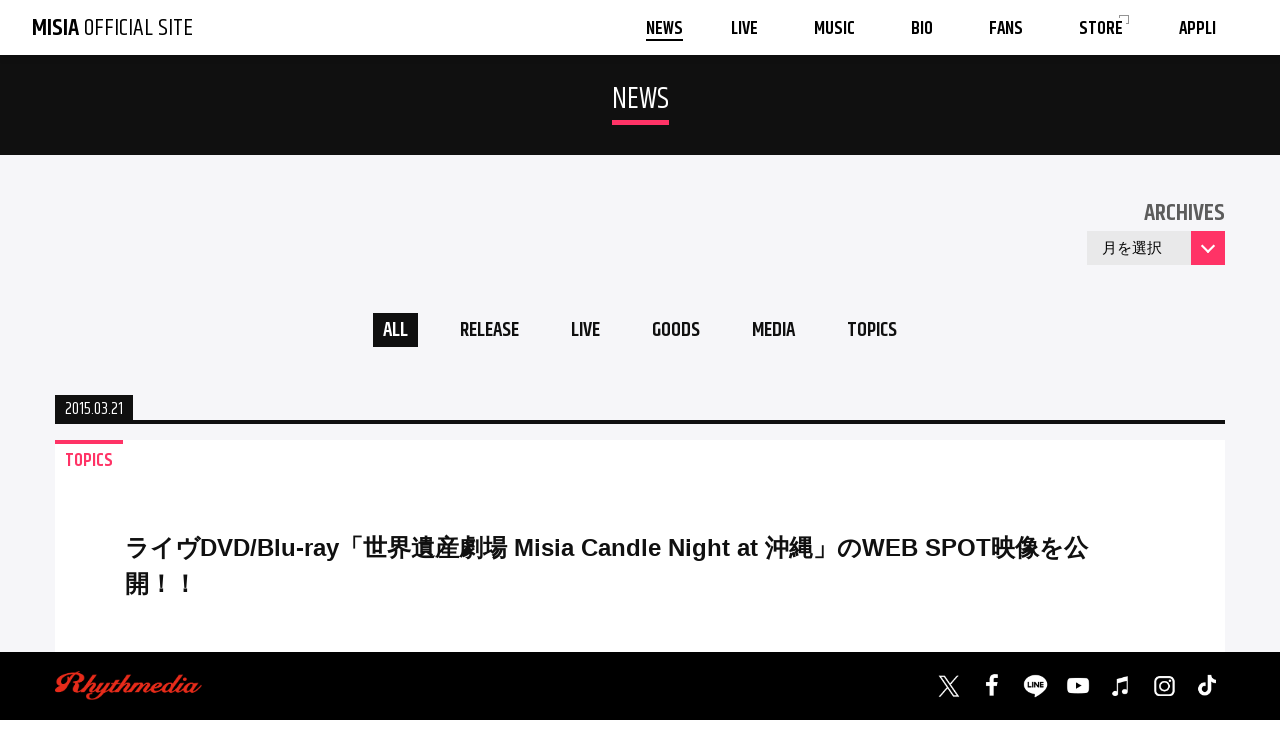

--- FILE ---
content_type: text/html; charset=UTF-8
request_url: https://www.misia.jp/news/1747
body_size: 11228
content:
<!DOCTYPE HTML PUBLIC "-//W3C//DTD HTML 4.01 Transitional//EN" "http://www.w3.org/TR/html4/loose.dtd">
<html>
	<head>
		<meta http-equiv="Content-Type" content="text/html; charset=utf-8">
		<meta name="viewport" content="width=device-width, viewport-fit=cover">
		<meta name="format-detection" content="telephone=no">

				<title>ライヴDVD/Blu-ray「世界遺産劇場 Misia Candle Night at 沖縄」のWEB SPOT映像を公開！！ | NEWS | 【公式】MISIA | MISIA OFFICIAL SITE</title>
		<meta name="description" content="MISIA OFFICIAL WEBSITE">
		<meta name="keywords" content="MISIA,OFFICIAL,公式">

		<meta property="og:title" content="ライヴDVD/Blu-ray「世界遺産劇場 Misia Candle Night at 沖縄」のWEB SPOT映像を公開！！ | NEWS | 【公式】MISIA | MISIA OFFICIAL SITE">
		<meta property="og:type" content="website">
		<meta property="og:url" content="https://www.misia.jp/news/1747">
		<meta property="og:image" content="https://www.misia.jp/assets/images/ogp_251120.jpg">
		<meta property="og:site_name" content="MISIA">
		<meta property="og:description" content="MISIA OFFICIAL WEBSITE">
		<meta name="twitter:card" content="summary_large_image">
		<meta name="twitter:site" content="@MISIA">

<meta name='robots' content='max-image-preview:large' />
<link rel='dns-prefetch' href='//www.googletagmanager.com' />
<link rel="alternate" type="application/rss+xml" title="MISIA Official Site &raquo; ライヴDVD/Blu-ray「世界遺産劇場 Misia Candle Night at 沖縄」のWEB SPOT映像を公開！！ のコメントのフィード" href="https://www.misia.jp/news/1747/feed" />
<link rel="alternate" title="oEmbed (JSON)" type="application/json+oembed" href="https://www.misia.jp/wp-json/oembed/1.0/embed?url=https%3A%2F%2Fwww.misia.jp%2Fnews%2F1747" />
<link rel="alternate" title="oEmbed (XML)" type="text/xml+oembed" href="https://www.misia.jp/wp-json/oembed/1.0/embed?url=https%3A%2F%2Fwww.misia.jp%2Fnews%2F1747&#038;format=xml" />
<style id='wp-img-auto-sizes-contain-inline-css' type='text/css'>
img:is([sizes=auto i],[sizes^="auto," i]){contain-intrinsic-size:3000px 1500px}
/*# sourceURL=wp-img-auto-sizes-contain-inline-css */
</style>
<style id='wp-emoji-styles-inline-css' type='text/css'>

	img.wp-smiley, img.emoji {
		display: inline !important;
		border: none !important;
		box-shadow: none !important;
		height: 1em !important;
		width: 1em !important;
		margin: 0 0.07em !important;
		vertical-align: -0.1em !important;
		background: none !important;
		padding: 0 !important;
	}
/*# sourceURL=wp-emoji-styles-inline-css */
</style>
<style id='wp-block-library-inline-css' type='text/css'>
:root{--wp-block-synced-color:#7a00df;--wp-block-synced-color--rgb:122,0,223;--wp-bound-block-color:var(--wp-block-synced-color);--wp-editor-canvas-background:#ddd;--wp-admin-theme-color:#007cba;--wp-admin-theme-color--rgb:0,124,186;--wp-admin-theme-color-darker-10:#006ba1;--wp-admin-theme-color-darker-10--rgb:0,107,160.5;--wp-admin-theme-color-darker-20:#005a87;--wp-admin-theme-color-darker-20--rgb:0,90,135;--wp-admin-border-width-focus:2px}@media (min-resolution:192dpi){:root{--wp-admin-border-width-focus:1.5px}}.wp-element-button{cursor:pointer}:root .has-very-light-gray-background-color{background-color:#eee}:root .has-very-dark-gray-background-color{background-color:#313131}:root .has-very-light-gray-color{color:#eee}:root .has-very-dark-gray-color{color:#313131}:root .has-vivid-green-cyan-to-vivid-cyan-blue-gradient-background{background:linear-gradient(135deg,#00d084,#0693e3)}:root .has-purple-crush-gradient-background{background:linear-gradient(135deg,#34e2e4,#4721fb 50%,#ab1dfe)}:root .has-hazy-dawn-gradient-background{background:linear-gradient(135deg,#faaca8,#dad0ec)}:root .has-subdued-olive-gradient-background{background:linear-gradient(135deg,#fafae1,#67a671)}:root .has-atomic-cream-gradient-background{background:linear-gradient(135deg,#fdd79a,#004a59)}:root .has-nightshade-gradient-background{background:linear-gradient(135deg,#330968,#31cdcf)}:root .has-midnight-gradient-background{background:linear-gradient(135deg,#020381,#2874fc)}:root{--wp--preset--font-size--normal:16px;--wp--preset--font-size--huge:42px}.has-regular-font-size{font-size:1em}.has-larger-font-size{font-size:2.625em}.has-normal-font-size{font-size:var(--wp--preset--font-size--normal)}.has-huge-font-size{font-size:var(--wp--preset--font-size--huge)}.has-text-align-center{text-align:center}.has-text-align-left{text-align:left}.has-text-align-right{text-align:right}.has-fit-text{white-space:nowrap!important}#end-resizable-editor-section{display:none}.aligncenter{clear:both}.items-justified-left{justify-content:flex-start}.items-justified-center{justify-content:center}.items-justified-right{justify-content:flex-end}.items-justified-space-between{justify-content:space-between}.screen-reader-text{border:0;clip-path:inset(50%);height:1px;margin:-1px;overflow:hidden;padding:0;position:absolute;width:1px;word-wrap:normal!important}.screen-reader-text:focus{background-color:#ddd;clip-path:none;color:#444;display:block;font-size:1em;height:auto;left:5px;line-height:normal;padding:15px 23px 14px;text-decoration:none;top:5px;width:auto;z-index:100000}html :where(.has-border-color){border-style:solid}html :where([style*=border-top-color]){border-top-style:solid}html :where([style*=border-right-color]){border-right-style:solid}html :where([style*=border-bottom-color]){border-bottom-style:solid}html :where([style*=border-left-color]){border-left-style:solid}html :where([style*=border-width]){border-style:solid}html :where([style*=border-top-width]){border-top-style:solid}html :where([style*=border-right-width]){border-right-style:solid}html :where([style*=border-bottom-width]){border-bottom-style:solid}html :where([style*=border-left-width]){border-left-style:solid}html :where(img[class*=wp-image-]){height:auto;max-width:100%}:where(figure){margin:0 0 1em}html :where(.is-position-sticky){--wp-admin--admin-bar--position-offset:var(--wp-admin--admin-bar--height,0px)}@media screen and (max-width:600px){html :where(.is-position-sticky){--wp-admin--admin-bar--position-offset:0px}}

/*# sourceURL=wp-block-library-inline-css */
</style><style id='global-styles-inline-css' type='text/css'>
:root{--wp--preset--aspect-ratio--square: 1;--wp--preset--aspect-ratio--4-3: 4/3;--wp--preset--aspect-ratio--3-4: 3/4;--wp--preset--aspect-ratio--3-2: 3/2;--wp--preset--aspect-ratio--2-3: 2/3;--wp--preset--aspect-ratio--16-9: 16/9;--wp--preset--aspect-ratio--9-16: 9/16;--wp--preset--color--black: #000000;--wp--preset--color--cyan-bluish-gray: #abb8c3;--wp--preset--color--white: #ffffff;--wp--preset--color--pale-pink: #f78da7;--wp--preset--color--vivid-red: #cf2e2e;--wp--preset--color--luminous-vivid-orange: #ff6900;--wp--preset--color--luminous-vivid-amber: #fcb900;--wp--preset--color--light-green-cyan: #7bdcb5;--wp--preset--color--vivid-green-cyan: #00d084;--wp--preset--color--pale-cyan-blue: #8ed1fc;--wp--preset--color--vivid-cyan-blue: #0693e3;--wp--preset--color--vivid-purple: #9b51e0;--wp--preset--gradient--vivid-cyan-blue-to-vivid-purple: linear-gradient(135deg,rgb(6,147,227) 0%,rgb(155,81,224) 100%);--wp--preset--gradient--light-green-cyan-to-vivid-green-cyan: linear-gradient(135deg,rgb(122,220,180) 0%,rgb(0,208,130) 100%);--wp--preset--gradient--luminous-vivid-amber-to-luminous-vivid-orange: linear-gradient(135deg,rgb(252,185,0) 0%,rgb(255,105,0) 100%);--wp--preset--gradient--luminous-vivid-orange-to-vivid-red: linear-gradient(135deg,rgb(255,105,0) 0%,rgb(207,46,46) 100%);--wp--preset--gradient--very-light-gray-to-cyan-bluish-gray: linear-gradient(135deg,rgb(238,238,238) 0%,rgb(169,184,195) 100%);--wp--preset--gradient--cool-to-warm-spectrum: linear-gradient(135deg,rgb(74,234,220) 0%,rgb(151,120,209) 20%,rgb(207,42,186) 40%,rgb(238,44,130) 60%,rgb(251,105,98) 80%,rgb(254,248,76) 100%);--wp--preset--gradient--blush-light-purple: linear-gradient(135deg,rgb(255,206,236) 0%,rgb(152,150,240) 100%);--wp--preset--gradient--blush-bordeaux: linear-gradient(135deg,rgb(254,205,165) 0%,rgb(254,45,45) 50%,rgb(107,0,62) 100%);--wp--preset--gradient--luminous-dusk: linear-gradient(135deg,rgb(255,203,112) 0%,rgb(199,81,192) 50%,rgb(65,88,208) 100%);--wp--preset--gradient--pale-ocean: linear-gradient(135deg,rgb(255,245,203) 0%,rgb(182,227,212) 50%,rgb(51,167,181) 100%);--wp--preset--gradient--electric-grass: linear-gradient(135deg,rgb(202,248,128) 0%,rgb(113,206,126) 100%);--wp--preset--gradient--midnight: linear-gradient(135deg,rgb(2,3,129) 0%,rgb(40,116,252) 100%);--wp--preset--font-size--small: 13px;--wp--preset--font-size--medium: 20px;--wp--preset--font-size--large: 36px;--wp--preset--font-size--x-large: 42px;--wp--preset--spacing--20: 0.44rem;--wp--preset--spacing--30: 0.67rem;--wp--preset--spacing--40: 1rem;--wp--preset--spacing--50: 1.5rem;--wp--preset--spacing--60: 2.25rem;--wp--preset--spacing--70: 3.38rem;--wp--preset--spacing--80: 5.06rem;--wp--preset--shadow--natural: 6px 6px 9px rgba(0, 0, 0, 0.2);--wp--preset--shadow--deep: 12px 12px 50px rgba(0, 0, 0, 0.4);--wp--preset--shadow--sharp: 6px 6px 0px rgba(0, 0, 0, 0.2);--wp--preset--shadow--outlined: 6px 6px 0px -3px rgb(255, 255, 255), 6px 6px rgb(0, 0, 0);--wp--preset--shadow--crisp: 6px 6px 0px rgb(0, 0, 0);}:where(.is-layout-flex){gap: 0.5em;}:where(.is-layout-grid){gap: 0.5em;}body .is-layout-flex{display: flex;}.is-layout-flex{flex-wrap: wrap;align-items: center;}.is-layout-flex > :is(*, div){margin: 0;}body .is-layout-grid{display: grid;}.is-layout-grid > :is(*, div){margin: 0;}:where(.wp-block-columns.is-layout-flex){gap: 2em;}:where(.wp-block-columns.is-layout-grid){gap: 2em;}:where(.wp-block-post-template.is-layout-flex){gap: 1.25em;}:where(.wp-block-post-template.is-layout-grid){gap: 1.25em;}.has-black-color{color: var(--wp--preset--color--black) !important;}.has-cyan-bluish-gray-color{color: var(--wp--preset--color--cyan-bluish-gray) !important;}.has-white-color{color: var(--wp--preset--color--white) !important;}.has-pale-pink-color{color: var(--wp--preset--color--pale-pink) !important;}.has-vivid-red-color{color: var(--wp--preset--color--vivid-red) !important;}.has-luminous-vivid-orange-color{color: var(--wp--preset--color--luminous-vivid-orange) !important;}.has-luminous-vivid-amber-color{color: var(--wp--preset--color--luminous-vivid-amber) !important;}.has-light-green-cyan-color{color: var(--wp--preset--color--light-green-cyan) !important;}.has-vivid-green-cyan-color{color: var(--wp--preset--color--vivid-green-cyan) !important;}.has-pale-cyan-blue-color{color: var(--wp--preset--color--pale-cyan-blue) !important;}.has-vivid-cyan-blue-color{color: var(--wp--preset--color--vivid-cyan-blue) !important;}.has-vivid-purple-color{color: var(--wp--preset--color--vivid-purple) !important;}.has-black-background-color{background-color: var(--wp--preset--color--black) !important;}.has-cyan-bluish-gray-background-color{background-color: var(--wp--preset--color--cyan-bluish-gray) !important;}.has-white-background-color{background-color: var(--wp--preset--color--white) !important;}.has-pale-pink-background-color{background-color: var(--wp--preset--color--pale-pink) !important;}.has-vivid-red-background-color{background-color: var(--wp--preset--color--vivid-red) !important;}.has-luminous-vivid-orange-background-color{background-color: var(--wp--preset--color--luminous-vivid-orange) !important;}.has-luminous-vivid-amber-background-color{background-color: var(--wp--preset--color--luminous-vivid-amber) !important;}.has-light-green-cyan-background-color{background-color: var(--wp--preset--color--light-green-cyan) !important;}.has-vivid-green-cyan-background-color{background-color: var(--wp--preset--color--vivid-green-cyan) !important;}.has-pale-cyan-blue-background-color{background-color: var(--wp--preset--color--pale-cyan-blue) !important;}.has-vivid-cyan-blue-background-color{background-color: var(--wp--preset--color--vivid-cyan-blue) !important;}.has-vivid-purple-background-color{background-color: var(--wp--preset--color--vivid-purple) !important;}.has-black-border-color{border-color: var(--wp--preset--color--black) !important;}.has-cyan-bluish-gray-border-color{border-color: var(--wp--preset--color--cyan-bluish-gray) !important;}.has-white-border-color{border-color: var(--wp--preset--color--white) !important;}.has-pale-pink-border-color{border-color: var(--wp--preset--color--pale-pink) !important;}.has-vivid-red-border-color{border-color: var(--wp--preset--color--vivid-red) !important;}.has-luminous-vivid-orange-border-color{border-color: var(--wp--preset--color--luminous-vivid-orange) !important;}.has-luminous-vivid-amber-border-color{border-color: var(--wp--preset--color--luminous-vivid-amber) !important;}.has-light-green-cyan-border-color{border-color: var(--wp--preset--color--light-green-cyan) !important;}.has-vivid-green-cyan-border-color{border-color: var(--wp--preset--color--vivid-green-cyan) !important;}.has-pale-cyan-blue-border-color{border-color: var(--wp--preset--color--pale-cyan-blue) !important;}.has-vivid-cyan-blue-border-color{border-color: var(--wp--preset--color--vivid-cyan-blue) !important;}.has-vivid-purple-border-color{border-color: var(--wp--preset--color--vivid-purple) !important;}.has-vivid-cyan-blue-to-vivid-purple-gradient-background{background: var(--wp--preset--gradient--vivid-cyan-blue-to-vivid-purple) !important;}.has-light-green-cyan-to-vivid-green-cyan-gradient-background{background: var(--wp--preset--gradient--light-green-cyan-to-vivid-green-cyan) !important;}.has-luminous-vivid-amber-to-luminous-vivid-orange-gradient-background{background: var(--wp--preset--gradient--luminous-vivid-amber-to-luminous-vivid-orange) !important;}.has-luminous-vivid-orange-to-vivid-red-gradient-background{background: var(--wp--preset--gradient--luminous-vivid-orange-to-vivid-red) !important;}.has-very-light-gray-to-cyan-bluish-gray-gradient-background{background: var(--wp--preset--gradient--very-light-gray-to-cyan-bluish-gray) !important;}.has-cool-to-warm-spectrum-gradient-background{background: var(--wp--preset--gradient--cool-to-warm-spectrum) !important;}.has-blush-light-purple-gradient-background{background: var(--wp--preset--gradient--blush-light-purple) !important;}.has-blush-bordeaux-gradient-background{background: var(--wp--preset--gradient--blush-bordeaux) !important;}.has-luminous-dusk-gradient-background{background: var(--wp--preset--gradient--luminous-dusk) !important;}.has-pale-ocean-gradient-background{background: var(--wp--preset--gradient--pale-ocean) !important;}.has-electric-grass-gradient-background{background: var(--wp--preset--gradient--electric-grass) !important;}.has-midnight-gradient-background{background: var(--wp--preset--gradient--midnight) !important;}.has-small-font-size{font-size: var(--wp--preset--font-size--small) !important;}.has-medium-font-size{font-size: var(--wp--preset--font-size--medium) !important;}.has-large-font-size{font-size: var(--wp--preset--font-size--large) !important;}.has-x-large-font-size{font-size: var(--wp--preset--font-size--x-large) !important;}
/*# sourceURL=global-styles-inline-css */
</style>

<style id='classic-theme-styles-inline-css' type='text/css'>
/*! This file is auto-generated */
.wp-block-button__link{color:#fff;background-color:#32373c;border-radius:9999px;box-shadow:none;text-decoration:none;padding:calc(.667em + 2px) calc(1.333em + 2px);font-size:1.125em}.wp-block-file__button{background:#32373c;color:#fff;text-decoration:none}
/*# sourceURL=/wp-includes/css/classic-themes.min.css */
</style>

<!-- Site Kit によって追加された Google タグ（gtag.js）スニペット -->
<!-- Google アナリティクス スニペット (Site Kit が追加) -->
<script type="text/javascript" src="https://www.googletagmanager.com/gtag/js?id=GT-55B3N8H" id="google_gtagjs-js" async></script>
<script type="text/javascript" id="google_gtagjs-js-after">
/* <![CDATA[ */
window.dataLayer = window.dataLayer || [];function gtag(){dataLayer.push(arguments);}
gtag("set","linker",{"domains":["www.misia.jp"]});
gtag("js", new Date());
gtag("set", "developer_id.dZTNiMT", true);
gtag("config", "GT-55B3N8H");
 window._googlesitekit = window._googlesitekit || {}; window._googlesitekit.throttledEvents = []; window._googlesitekit.gtagEvent = (name, data) => { var key = JSON.stringify( { name, data } ); if ( !! window._googlesitekit.throttledEvents[ key ] ) { return; } window._googlesitekit.throttledEvents[ key ] = true; setTimeout( () => { delete window._googlesitekit.throttledEvents[ key ]; }, 5 ); gtag( "event", name, { ...data, event_source: "site-kit" } ); }; 
//# sourceURL=google_gtagjs-js-after
/* ]]> */
</script>
<link rel="https://api.w.org/" href="https://www.misia.jp/wp-json/" /><link rel="alternate" title="JSON" type="application/json" href="https://www.misia.jp/wp-json/wp/v2/news/1747" /><link rel="EditURI" type="application/rsd+xml" title="RSD" href="https://www.misia.jp/wpset/xmlrpc.php?rsd" />
<meta name="generator" content="WordPress 6.9" />
<link rel="canonical" href="https://www.misia.jp/news/1747" />
<link rel='shortlink' href='https://www.misia.jp/?p=1747' />
<meta name="generator" content="Site Kit by Google 1.162.1" />		<style type="text/css" id="wp-custom-css">
			.aligncenter {
 	text-align: center;
}

	.tour_list {
		padding: 10px;
		border-bottom: 1px solid #eee;
		clear: both;
		display: flex;
		justify-content: center;
		align-items: center;
		width: 100%;
		margin-bottom: 10px;
	}
	.tour_date {
		width: 20%;
		min-height: 40px;
		font-size: 18px;
		float: left;
		display: flex;
		justify-content: center;
		align-items: center;
		text-align: center;
		padding: 10px;
	}
	.tour_date .day {
		font-size: 12px;
		margin: 5px;
	}
	.tour_time {
		width: 20%;
		float: left;
		min-height: 40px;
		/*display: flex;*/
		justify-content: center;
		align-items: center;
		line-height: 1em;
		font-size: 12px;
		padding: 10px;
	}
	.tour_time p {
		margin: 0;
		display: block;
		width: 100%;
	}
	.venue {
		width: 50%;
		min-height: 40px;
		float: left;
		display: flex;
		/*justify-content: center;*/
		/*align-items: center;*/
		font-size: 18px;
		padding: 10px;
	}
	.tour_new {
		display: inline-block;
		padding: 3px 5px;
		border-radius: 3px;
		background: #f4a034;
		color: #000;
		margin: 0 5px 5px 0;
		line-height: 1.5em;
		font-size: 0.8em;
	}
.tour_delay {
		display: inline-block;
		padding: 3px 5px;
		border-radius: 3px;
		background: red;
		color: #fff;
		margin: 0 5px 5px 0;
		line-height: 1.5em;
		font-size: 0.8em;
	}
	.tour_re {
		display: inline-block;
		padding: 3px 5px;
		border-radius: 3px;
		background: #69797c;
		color: #fff;
		margin: 0 5px 5px 0;
		line-height: 1.5em;
		font-size: 0.8em;
	}
	.tour_add_tag {
		display: block;
		padding: 3px 5px;
		border-radius: 3px;
		background: #d25f15;
		color: #fff;
		margin: 7px 5px 5px 0;
		line-height: 1.5em;
		font-size: 10px;
		text-align: center;
	}
.music_area .ez-row-m strong {
	font-size: 130%;
	background: none !important;
}		</style>
		
		<link href="/assets/css/remodal.css" rel="stylesheet" type="text/css">
		<link href="/assets/css/swiper.min.css" rel="stylesheet" type="text/css">
		<link href="/assets/css/pc.css?251009" rel="stylesheet" type="text/css">
		<link href="/assets/css/sp.css?251009" rel="stylesheet" type="text/css">
        <link href="/assets/css/pc_customize.css?251009" rel="stylesheet" type="text/css">
        <link href="/assets/css/sp_customize.css?251009" rel="stylesheet" type="text/css">

		<script type="text/javascript" src="https://www.youtube.com/iframe_api" defer></script>

		<!-- Global site tag (gtag.js) - Google Analytics -->
		<script async src="https://www.googletagmanager.com/gtag/js?id=UA-35990100-1"></script>
		<script>
		window.dataLayer = window.dataLayer || [];
		function gtag(){dataLayer.push(arguments);}
		gtag('js', new Date());

		gtag('config', 'UA-35990100-1');
		gtag('config', 'AW-825646876');
		</script>

		<script async src="https://s.yimg.jp/images/listing/tool/cv/ytag.js"></script>
		<script>
		window.yjDataLayer = window.yjDataLayer || [];
		function ytag() { yjDataLayer.push(arguments); }
		ytag({
		"type":"yjad_retargeting",
		"config":{
			"yahoo_retargeting_id": "BSMPX6XZ4K",
			"yahoo_retargeting_label": "",
			"yahoo_retargeting_page_type": "",
			"yahoo_retargeting_items":[
			{item_id: '', category_id: '', price: '', quantity: ''}
			]
		}
		});
		</script>

	</head>
	<body>
		<div id="myc" class="standby">

			<div id="myc-is-pc" class="pc-only"></div>



			<div id="myc-loaded">


				<div id="myc-spmenu" class="sp-only">
					<div class="list en bold ez-center ez-large-2">
						<div class="item">
							<a href="/">
								TOP
							</a>
						</div>
						<div class="item">
							<a href="/news/">
								NEWS
							</a>
						</div>
						<div class="item">
							<a href="/tour/">
								LIVE
							</a>
						</div>
						<div class="item">
							<a href="/music/">
								MUSIC
							</a>
						</div>
						<div class="item">
							<a href="/bio/">
								BIO
							</a>
						</div>
						<div class="item">
							<a href="/fans/">
								FANS
							</a>
						</div>
						<div class="item">
							<a href="https://www.mychoice-mylife.com/" target="_blank">
								<span class="blank">
									STORE
								</span>
							</a>
						</div>
						<div class="item">
							<a href="https://www.misia.jp/news/14587">
								APPLI
							</a>
						</div>
					</div>

					<div class="menu-close">
						<a href="#">
							<img src="/assets/images/sp/spmenu_close.png" alt="">
						</a>
					</div>
				</div>



				<div id="myc-navi">
					<div class="logo en">
						<a href="/">
							<span class="bold">MISIA</span> OFFICIAL SITE
						</a>
					</div>

					<div class="list en bold">
						<div class="item">
							<a href="/news/" class="active">
								<span class="text">
									NEWS
								</span>
							</a>
						</div>
						<div class="item">
							<a href="/tour/" class="">
								<span class="text">
									LIVE
								</span>
							</a>
						</div>
						<div class="item">
							<a href="/music/" class="">
								<span class="text">
									MUSIC
								</span>
							</a>
						</div>
						<div class="item">
							<a href="/bio/" class="">
								<span class="text">
									BIO
								</span>
							</a>
						</div>
						<div class="item">
							<a href="/fans/" class="">
								<span class="text">
									FANS
								</span>
							</a>
						</div>
						<div class="item">
							<a href="https://www.mychoice-mylife.com/" target="_blank">
								<span class="blank">
									<span class="text">
										STORE
									</span>
								</span>
							</a>
						</div>
						<div class="item">
							<a href="https://www.misia.jp/news/14587">
								<span class="text">
									APPLI
								</span>
							</a>
						</div>
					</div>

					<div class="menu-open sp-only">
						<a href="#">
							<img src="/assets/images/sp/navi_menu.svg" alt="">
						</a>
					</div>
				</div>





<article class="contents-area">
	<div class="page-header">
		<h2><span class="en">NEWS</span></h2>
	</div>
	<div class="articles">
		<div class="centerview">
			<nav>
				<div class="archives_wrap">
					<h3 class="en bold">ARCHIVES</h3>
					<div class="select-box">
<select name="archiveList" id="archiveList" class="archive_list" onchange="document.location.href=this.options[this.selectedIndex].value;"><option value="https://www.misia.jp/news">月を選択</option>	<option value='https://www.misia.jp/news/date/2026/01'> 2026年1月 </option>
	<option value='https://www.misia.jp/news/date/2025/12'> 2025年12月 </option>
	<option value='https://www.misia.jp/news/date/2025/11'> 2025年11月 </option>
	<option value='https://www.misia.jp/news/date/2025/10'> 2025年10月 </option>
	<option value='https://www.misia.jp/news/date/2025/09'> 2025年9月 </option>
	<option value='https://www.misia.jp/news/date/2025/08'> 2025年8月 </option>
	<option value='https://www.misia.jp/news/date/2025/07'> 2025年7月 </option>
	<option value='https://www.misia.jp/news/date/2025/06'> 2025年6月 </option>
	<option value='https://www.misia.jp/news/date/2025/05'> 2025年5月 </option>
	<option value='https://www.misia.jp/news/date/2025/04'> 2025年4月 </option>
	<option value='https://www.misia.jp/news/date/2025/03'> 2025年3月 </option>
	<option value='https://www.misia.jp/news/date/2025/02'> 2025年2月 </option>
	<option value='https://www.misia.jp/news/date/2025/01'> 2025年1月 </option>
	<option value='https://www.misia.jp/news/date/2024/12'> 2024年12月 </option>
	<option value='https://www.misia.jp/news/date/2024/11'> 2024年11月 </option>
	<option value='https://www.misia.jp/news/date/2024/10'> 2024年10月 </option>
	<option value='https://www.misia.jp/news/date/2024/09'> 2024年9月 </option>
	<option value='https://www.misia.jp/news/date/2024/08'> 2024年8月 </option>
	<option value='https://www.misia.jp/news/date/2024/07'> 2024年7月 </option>
	<option value='https://www.misia.jp/news/date/2024/06'> 2024年6月 </option>
	<option value='https://www.misia.jp/news/date/2024/05'> 2024年5月 </option>
	<option value='https://www.misia.jp/news/date/2024/04'> 2024年4月 </option>
	<option value='https://www.misia.jp/news/date/2024/03'> 2024年3月 </option>
	<option value='https://www.misia.jp/news/date/2024/02'> 2024年2月 </option>
	<option value='https://www.misia.jp/news/date/2024/01'> 2024年1月 </option>
	<option value='https://www.misia.jp/news/date/2023/12'> 2023年12月 </option>
	<option value='https://www.misia.jp/news/date/2023/11'> 2023年11月 </option>
	<option value='https://www.misia.jp/news/date/2023/10'> 2023年10月 </option>
	<option value='https://www.misia.jp/news/date/2023/09'> 2023年9月 </option>
	<option value='https://www.misia.jp/news/date/2023/08'> 2023年8月 </option>
	<option value='https://www.misia.jp/news/date/2023/07'> 2023年7月 </option>
	<option value='https://www.misia.jp/news/date/2023/06'> 2023年6月 </option>
	<option value='https://www.misia.jp/news/date/2023/05'> 2023年5月 </option>
	<option value='https://www.misia.jp/news/date/2023/04'> 2023年4月 </option>
	<option value='https://www.misia.jp/news/date/2023/03'> 2023年3月 </option>
	<option value='https://www.misia.jp/news/date/2023/02'> 2023年2月 </option>
	<option value='https://www.misia.jp/news/date/2023/01'> 2023年1月 </option>
	<option value='https://www.misia.jp/news/date/2022/12'> 2022年12月 </option>
	<option value='https://www.misia.jp/news/date/2022/11'> 2022年11月 </option>
	<option value='https://www.misia.jp/news/date/2022/10'> 2022年10月 </option>
	<option value='https://www.misia.jp/news/date/2022/09'> 2022年9月 </option>
	<option value='https://www.misia.jp/news/date/2022/08'> 2022年8月 </option>
	<option value='https://www.misia.jp/news/date/2022/07'> 2022年7月 </option>
	<option value='https://www.misia.jp/news/date/2022/06'> 2022年6月 </option>
	<option value='https://www.misia.jp/news/date/2022/05'> 2022年5月 </option>
	<option value='https://www.misia.jp/news/date/2022/04'> 2022年4月 </option>
	<option value='https://www.misia.jp/news/date/2022/03'> 2022年3月 </option>
	<option value='https://www.misia.jp/news/date/2022/02'> 2022年2月 </option>
	<option value='https://www.misia.jp/news/date/2022/01'> 2022年1月 </option>
	<option value='https://www.misia.jp/news/date/2021/12'> 2021年12月 </option>
	<option value='https://www.misia.jp/news/date/2021/11'> 2021年11月 </option>
	<option value='https://www.misia.jp/news/date/2021/10'> 2021年10月 </option>
	<option value='https://www.misia.jp/news/date/2021/09'> 2021年9月 </option>
	<option value='https://www.misia.jp/news/date/2021/08'> 2021年8月 </option>
	<option value='https://www.misia.jp/news/date/2021/07'> 2021年7月 </option>
	<option value='https://www.misia.jp/news/date/2021/06'> 2021年6月 </option>
	<option value='https://www.misia.jp/news/date/2021/05'> 2021年5月 </option>
	<option value='https://www.misia.jp/news/date/2021/04'> 2021年4月 </option>
	<option value='https://www.misia.jp/news/date/2021/03'> 2021年3月 </option>
	<option value='https://www.misia.jp/news/date/2021/02'> 2021年2月 </option>
	<option value='https://www.misia.jp/news/date/2021/01'> 2021年1月 </option>
	<option value='https://www.misia.jp/news/date/2020/12'> 2020年12月 </option>
	<option value='https://www.misia.jp/news/date/2020/11'> 2020年11月 </option>
	<option value='https://www.misia.jp/news/date/2020/10'> 2020年10月 </option>
	<option value='https://www.misia.jp/news/date/2020/09'> 2020年9月 </option>
	<option value='https://www.misia.jp/news/date/2020/08'> 2020年8月 </option>
	<option value='https://www.misia.jp/news/date/2020/07'> 2020年7月 </option>
	<option value='https://www.misia.jp/news/date/2020/06'> 2020年6月 </option>
	<option value='https://www.misia.jp/news/date/2020/05'> 2020年5月 </option>
	<option value='https://www.misia.jp/news/date/2020/04'> 2020年4月 </option>
	<option value='https://www.misia.jp/news/date/2020/03'> 2020年3月 </option>
	<option value='https://www.misia.jp/news/date/2020/02'> 2020年2月 </option>
	<option value='https://www.misia.jp/news/date/2020/01'> 2020年1月 </option>
	<option value='https://www.misia.jp/news/date/2019/12'> 2019年12月 </option>
	<option value='https://www.misia.jp/news/date/2019/11'> 2019年11月 </option>
	<option value='https://www.misia.jp/news/date/2019/10'> 2019年10月 </option>
	<option value='https://www.misia.jp/news/date/2019/09'> 2019年9月 </option>
	<option value='https://www.misia.jp/news/date/2019/08'> 2019年8月 </option>
	<option value='https://www.misia.jp/news/date/2019/07'> 2019年7月 </option>
	<option value='https://www.misia.jp/news/date/2019/06'> 2019年6月 </option>
	<option value='https://www.misia.jp/news/date/2019/05'> 2019年5月 </option>
	<option value='https://www.misia.jp/news/date/2019/04'> 2019年4月 </option>
	<option value='https://www.misia.jp/news/date/2019/03'> 2019年3月 </option>
	<option value='https://www.misia.jp/news/date/2019/02'> 2019年2月 </option>
	<option value='https://www.misia.jp/news/date/2019/01'> 2019年1月 </option>
	<option value='https://www.misia.jp/news/date/2018/12'> 2018年12月 </option>
	<option value='https://www.misia.jp/news/date/2018/11'> 2018年11月 </option>
	<option value='https://www.misia.jp/news/date/2018/10'> 2018年10月 </option>
	<option value='https://www.misia.jp/news/date/2018/09'> 2018年9月 </option>
	<option value='https://www.misia.jp/news/date/2018/08'> 2018年8月 </option>
	<option value='https://www.misia.jp/news/date/2018/07'> 2018年7月 </option>
	<option value='https://www.misia.jp/news/date/2018/06'> 2018年6月 </option>
	<option value='https://www.misia.jp/news/date/2018/05'> 2018年5月 </option>
	<option value='https://www.misia.jp/news/date/2018/04'> 2018年4月 </option>
	<option value='https://www.misia.jp/news/date/2018/03'> 2018年3月 </option>
	<option value='https://www.misia.jp/news/date/2018/02'> 2018年2月 </option>
	<option value='https://www.misia.jp/news/date/2018/01'> 2018年1月 </option>
	<option value='https://www.misia.jp/news/date/2017/12'> 2017年12月 </option>
	<option value='https://www.misia.jp/news/date/2017/11'> 2017年11月 </option>
	<option value='https://www.misia.jp/news/date/2017/10'> 2017年10月 </option>
	<option value='https://www.misia.jp/news/date/2017/09'> 2017年9月 </option>
	<option value='https://www.misia.jp/news/date/2017/08'> 2017年8月 </option>
	<option value='https://www.misia.jp/news/date/2017/07'> 2017年7月 </option>
	<option value='https://www.misia.jp/news/date/2017/06'> 2017年6月 </option>
	<option value='https://www.misia.jp/news/date/2017/05'> 2017年5月 </option>
	<option value='https://www.misia.jp/news/date/2017/04'> 2017年4月 </option>
	<option value='https://www.misia.jp/news/date/2017/03'> 2017年3月 </option>
	<option value='https://www.misia.jp/news/date/2017/02'> 2017年2月 </option>
	<option value='https://www.misia.jp/news/date/2017/01'> 2017年1月 </option>
	<option value='https://www.misia.jp/news/date/2016/12'> 2016年12月 </option>
	<option value='https://www.misia.jp/news/date/2016/11'> 2016年11月 </option>
	<option value='https://www.misia.jp/news/date/2016/10'> 2016年10月 </option>
	<option value='https://www.misia.jp/news/date/2016/09'> 2016年9月 </option>
	<option value='https://www.misia.jp/news/date/2016/08'> 2016年8月 </option>
	<option value='https://www.misia.jp/news/date/2016/07'> 2016年7月 </option>
	<option value='https://www.misia.jp/news/date/2016/06'> 2016年6月 </option>
	<option value='https://www.misia.jp/news/date/2016/05'> 2016年5月 </option>
	<option value='https://www.misia.jp/news/date/2016/04'> 2016年4月 </option>
	<option value='https://www.misia.jp/news/date/2016/03'> 2016年3月 </option>
	<option value='https://www.misia.jp/news/date/2016/02'> 2016年2月 </option>
	<option value='https://www.misia.jp/news/date/2016/01'> 2016年1月 </option>
	<option value='https://www.misia.jp/news/date/2015/12'> 2015年12月 </option>
	<option value='https://www.misia.jp/news/date/2015/11'> 2015年11月 </option>
	<option value='https://www.misia.jp/news/date/2015/10'> 2015年10月 </option>
	<option value='https://www.misia.jp/news/date/2015/09'> 2015年9月 </option>
	<option value='https://www.misia.jp/news/date/2015/08'> 2015年8月 </option>
	<option value='https://www.misia.jp/news/date/2015/07'> 2015年7月 </option>
	<option value='https://www.misia.jp/news/date/2015/06'> 2015年6月 </option>
	<option value='https://www.misia.jp/news/date/2015/05'> 2015年5月 </option>
	<option value='https://www.misia.jp/news/date/2015/04'> 2015年4月 </option>
	<option value='https://www.misia.jp/news/date/2015/03'> 2015年3月 </option>
	<option value='https://www.misia.jp/news/date/2015/02'> 2015年2月 </option>
	<option value='https://www.misia.jp/news/date/2015/01'> 2015年1月 </option>
	<option value='https://www.misia.jp/news/date/2014/12'> 2014年12月 </option>
	<option value='https://www.misia.jp/news/date/2014/11'> 2014年11月 </option>
	<option value='https://www.misia.jp/news/date/2014/10'> 2014年10月 </option>
	<option value='https://www.misia.jp/news/date/2014/09'> 2014年9月 </option>
	<option value='https://www.misia.jp/news/date/2014/08'> 2014年8月 </option>
	<option value='https://www.misia.jp/news/date/2014/07'> 2014年7月 </option>
	<option value='https://www.misia.jp/news/date/2014/06'> 2014年6月 </option>
	<option value='https://www.misia.jp/news/date/2014/05'> 2014年5月 </option>
	<option value='https://www.misia.jp/news/date/2014/04'> 2014年4月 </option>
	<option value='https://www.misia.jp/news/date/2014/03'> 2014年3月 </option>
	<option value='https://www.misia.jp/news/date/2014/02'> 2014年2月 </option>
	<option value='https://www.misia.jp/news/date/2014/01'> 2014年1月 </option>
	<option value='https://www.misia.jp/news/date/2013/12'> 2013年12月 </option>
	<option value='https://www.misia.jp/news/date/2013/11'> 2013年11月 </option>
	<option value='https://www.misia.jp/news/date/2013/10'> 2013年10月 </option>
	<option value='https://www.misia.jp/news/date/2013/09'> 2013年9月 </option>
	<option value='https://www.misia.jp/news/date/2013/08'> 2013年8月 </option>
	<option value='https://www.misia.jp/news/date/2013/07'> 2013年7月 </option>
	<option value='https://www.misia.jp/news/date/2013/06'> 2013年6月 </option>
	<option value='https://www.misia.jp/news/date/2013/05'> 2013年5月 </option>
	<option value='https://www.misia.jp/news/date/2013/04'> 2013年4月 </option>
	<option value='https://www.misia.jp/news/date/2013/03'> 2013年3月 </option>
	<option value='https://www.misia.jp/news/date/2013/02'> 2013年2月 </option>
	<option value='https://www.misia.jp/news/date/2013/01'> 2013年1月 </option>
	<option value='https://www.misia.jp/news/date/2012/12'> 2012年12月 </option>
	<option value='https://www.misia.jp/news/date/2012/11'> 2012年11月 </option>
	<option value='https://www.misia.jp/news/date/2012/10'> 2012年10月 </option>
	<option value='https://www.misia.jp/news/date/2012/09'> 2012年9月 </option>
</select>					</div>
				</div>

				<ul class="local_nav">
					<li class="select"><a href="/news/">ALL</a></li>
					<li class=""><a href="/news/newstax/release">RELEASE</a></li>
					<li class=""><a href="/news/newstax/live">LIVE</a></li>
					<li class=""><a href="/news/newstax/goods">GOODS</a></li>
					<li class=""><a href="/news/newstax/media">MEDIA</a></li>
					<li class=""><a href="/news/newstax/topics">TOPICS</a></li>

				</ul>

			</nav>





			<div class="article_wrap">
				<article>
					<div class="date">
						<span class="en">
							2015.03.21						</span>
					</div>
					<div class="article_body">
						<div class="genre">
							<p class="genre-item en bold">TOPICS</p>						</div>
						<h3 class="article_ttl">
							<a href="https://www.misia.jp/news/1747">
								ライヴDVD/Blu-ray「世界遺産劇場 Misia Candle Night at 沖縄」のWEB SPOT映像を公開！！							</a>
						</h3>
						<div class="inner_content">
							<div style="margin-top:2em;">
								<p><iframe width="350" height="197" src="//www.youtube.com/embed/sNTgwpQPJqQ" frameborder="0"></iframe></p>
<p style="margin-top: 2em;">
4月1日（水）に発売されるライヴDVD/Blu-ray「世界遺産劇場 Misia Candle Night at 沖縄」<br />
の30秒WEB SPOT映像が公開されました！！</p>
<p style="margin-top: 2em;">
<a href="https://youtu.be/sNTgwpQPJqQ" target="blank">https://youtu.be/sNTgwpQPJqQ</a></p>
<p style="margin-top: 2em;">
世界遺産とMISIA、そして、会場を埋め尽くしたお客さんがかかげるキャンドルの灯り・・・<br />
言葉にできない感動を、映像で是非ご覧下さい。</p>
<p style="margin-top: 2em;">
☆商品予約はコチラから☆<br />
<a href="http://www.amazon.co.jp/Misia-Candle-Night-OKINAWA-DVD/dp/B00TQ1VX32" target="blank">http://www.amazon.co.jp/Misia-Candle-Night-OKINAWA-DVD/dp/B00TQ1VX32</a></p>
<p style="margin-top: 2em;">
<p style="margin-top: 2em;">
なお、最新シングルCD「白い季節/桜ひとひら」とのダブル購入者特典概要も<br />
お忘れなく♪</p>
<p style="margin-top: 2em;">
A賞：「MISIA 星空のライヴⅧ」バックステージにペアでご招待！！<br />
B賞：世界遺産「中城城跡」に行く沖縄の旅にペアでご招待！！<br />
C賞：MISIAオリジナルキャンドルプレゼント！！<br />
※日程/当選組数などの詳細は4/1（水）にMISIAオフィシャルHPにて発表予定</p>
<p style="margin-top: 2em;">
<p style="margin-top: 2em;">
★「世界遺産劇場 Misia Candle Night at 沖縄」特設サイト★<br />
<a href="http://misiasp.com/2015dvd01/" target="blank">http://misiasp.com/2015dvd01/</a></p>
							</div>
						</div>
					</div>
				</article>
			</div>







		</div>
	</div>
</article>














				<div id="myc-footer-parent">
					<div id="myc-footer">
						<div class="centerview">

							<div class="inner">
								<div class="list">
									<div class="item">
										<a href="https://twitter.com/MISIA" target="_blank">
											<img src="/assets/images/footer_sns_01.png?240222" width="36" alt="X">
										</a>
									</div>
									<div class="item">
										<a href="https://www.facebook.com/MISIAofficial/" target="_blank">
											<img src="/assets/images/footer_sns_02.png" width="36" alt="facebook">
										</a>
									</div>
									<div class="item">
										<a href="https://lin.ee/bW4wlPc/dtzb/0112" target="_blank">
											<img src="/assets/images/footer_sns_03.png" width="36" alt="LINE">
										</a>
									</div>
									<div class="item">
										<a href="https://www.youtube.com/user/RhythmediaChannel" target="_blank">
											<img src="/assets/images/footer_sns_04.png" width="36" alt="YouTube">
										</a>
									</div>
									<div class="item">
										<a href="https://itunes.apple.com/jp/artist/misia/id164283721" target="_blank">
											<img src="/assets/images/footer_sns_05.png" width="36" alt="Apple Music">
										</a>
									</div>
									<div class="item">
										<a href="https://www.instagram.com/misia.singer/" target="_blank">
											<img src="/assets/images/footer_sns_06.png" width="36" alt="Instagram">
										</a>
									</div>
                                    <div class="item">
										<a href="https://www.tiktok.com/@misiaofficial_" target="_blank">
                                            <img src="/assets/images/footer_sns_07.png" width="36" alt="TikTok">
                                        </a>
                                    </div>
								</div>

								<div class="logo ez-center">
									<a href="https://www.rhythmedia.co.jp/" target="_blank">
										<img src="/assets/images/footer_rythmedia.png" width="147" height="35" alt="Rhythmedia">
									</a>
								</div>
							</div>

						</div>
					</div>
				</div>





				<div class="modal remodal type-movie" data-remodal-id="myc-modal-movie">
					<div class="firstview">
						<a href="#" data-remodal-action="close" class="close-button">
							<img src="/assets/images/modal_close.png" width="100%" alt="閉じる">
						</a>
						
						<div class="video">
							<div class="video-thumb">
								<div id="youtube-player">
									
								</div>
							</div>
						</div>
					</div>
				</div>



			</div>
		</div>
		
	</body>

	<script type="text/javascript" src="/assets/js/jquery.js"></script>
	<script type="text/javascript" src="/assets/js/ytmovie.js?230618"></script>
	<script type="text/javascript" src="/assets/js/swiper.min.js"></script>
	<script type="text/javascript">
		window.REMODAL_GLOBALS =
		{
			DEFAULTS:
			{
				appendTo: $('#myc')
			}
		};
	</script>
	<script type="text/javascript" src="/assets/js/remodal.min.js"></script>
	<script type="text/javascript" src="/assets/js/common.js?231207"></script>

	<script type="speculationrules">
{"prefetch":[{"source":"document","where":{"and":[{"href_matches":"/*"},{"not":{"href_matches":["/wpset/wp-*.php","/wpset/wp-admin/*","/wpset/wp-content/uploads/*","/wpset/wp-content/*","/wpset/wp-content/plugins/*","/wpset/wp-content/themes/myc/*","/*\\?(.+)"]}},{"not":{"selector_matches":"a[rel~=\"nofollow\"]"}},{"not":{"selector_matches":".no-prefetch, .no-prefetch a"}}]},"eagerness":"conservative"}]}
</script>
<script id="wp-emoji-settings" type="application/json">
{"baseUrl":"https://s.w.org/images/core/emoji/17.0.2/72x72/","ext":".png","svgUrl":"https://s.w.org/images/core/emoji/17.0.2/svg/","svgExt":".svg","source":{"concatemoji":"https://www.misia.jp/wpset/wp-includes/js/wp-emoji-release.min.js?ver=6.9"}}
</script>
<script type="module">
/* <![CDATA[ */
/*! This file is auto-generated */
const a=JSON.parse(document.getElementById("wp-emoji-settings").textContent),o=(window._wpemojiSettings=a,"wpEmojiSettingsSupports"),s=["flag","emoji"];function i(e){try{var t={supportTests:e,timestamp:(new Date).valueOf()};sessionStorage.setItem(o,JSON.stringify(t))}catch(e){}}function c(e,t,n){e.clearRect(0,0,e.canvas.width,e.canvas.height),e.fillText(t,0,0);t=new Uint32Array(e.getImageData(0,0,e.canvas.width,e.canvas.height).data);e.clearRect(0,0,e.canvas.width,e.canvas.height),e.fillText(n,0,0);const a=new Uint32Array(e.getImageData(0,0,e.canvas.width,e.canvas.height).data);return t.every((e,t)=>e===a[t])}function p(e,t){e.clearRect(0,0,e.canvas.width,e.canvas.height),e.fillText(t,0,0);var n=e.getImageData(16,16,1,1);for(let e=0;e<n.data.length;e++)if(0!==n.data[e])return!1;return!0}function u(e,t,n,a){switch(t){case"flag":return n(e,"\ud83c\udff3\ufe0f\u200d\u26a7\ufe0f","\ud83c\udff3\ufe0f\u200b\u26a7\ufe0f")?!1:!n(e,"\ud83c\udde8\ud83c\uddf6","\ud83c\udde8\u200b\ud83c\uddf6")&&!n(e,"\ud83c\udff4\udb40\udc67\udb40\udc62\udb40\udc65\udb40\udc6e\udb40\udc67\udb40\udc7f","\ud83c\udff4\u200b\udb40\udc67\u200b\udb40\udc62\u200b\udb40\udc65\u200b\udb40\udc6e\u200b\udb40\udc67\u200b\udb40\udc7f");case"emoji":return!a(e,"\ud83e\u1fac8")}return!1}function f(e,t,n,a){let r;const o=(r="undefined"!=typeof WorkerGlobalScope&&self instanceof WorkerGlobalScope?new OffscreenCanvas(300,150):document.createElement("canvas")).getContext("2d",{willReadFrequently:!0}),s=(o.textBaseline="top",o.font="600 32px Arial",{});return e.forEach(e=>{s[e]=t(o,e,n,a)}),s}function r(e){var t=document.createElement("script");t.src=e,t.defer=!0,document.head.appendChild(t)}a.supports={everything:!0,everythingExceptFlag:!0},new Promise(t=>{let n=function(){try{var e=JSON.parse(sessionStorage.getItem(o));if("object"==typeof e&&"number"==typeof e.timestamp&&(new Date).valueOf()<e.timestamp+604800&&"object"==typeof e.supportTests)return e.supportTests}catch(e){}return null}();if(!n){if("undefined"!=typeof Worker&&"undefined"!=typeof OffscreenCanvas&&"undefined"!=typeof URL&&URL.createObjectURL&&"undefined"!=typeof Blob)try{var e="postMessage("+f.toString()+"("+[JSON.stringify(s),u.toString(),c.toString(),p.toString()].join(",")+"));",a=new Blob([e],{type:"text/javascript"});const r=new Worker(URL.createObjectURL(a),{name:"wpTestEmojiSupports"});return void(r.onmessage=e=>{i(n=e.data),r.terminate(),t(n)})}catch(e){}i(n=f(s,u,c,p))}t(n)}).then(e=>{for(const n in e)a.supports[n]=e[n],a.supports.everything=a.supports.everything&&a.supports[n],"flag"!==n&&(a.supports.everythingExceptFlag=a.supports.everythingExceptFlag&&a.supports[n]);var t;a.supports.everythingExceptFlag=a.supports.everythingExceptFlag&&!a.supports.flag,a.supports.everything||((t=a.source||{}).concatemoji?r(t.concatemoji):t.wpemoji&&t.twemoji&&(r(t.twemoji),r(t.wpemoji)))});
//# sourceURL=https://www.misia.jp/wpset/wp-includes/js/wp-emoji-loader.min.js
/* ]]> */
</script>

</html>


--- FILE ---
content_type: text/css
request_url: https://www.misia.jp/assets/css/pc.css?251009
body_size: 8001
content:
@charset "utf-8";
@import url('https://fonts.googleapis.com/css2?family=Khand:wght@400;600&display=swap');
@import url('https://fonts.googleapis.com/css2?family=Noto+Sans+JP&display=swap');


body
{
	box-sizing: border-box;
	margin: 0;
	padding: 0;
	
	min-width: 1280px;
	
	color: #000000;
	background-color: #ffffff;
	
	-webkit-text-size-adjust: 100%;
}



#myc
{
	margin-top: 55px;
	text-align: left;
	color: #000;
	font-family: 'Noto Sans JP', sans-serif;
	font-size: 16px;
	word-break: break-word;
}
#myc .en
{
	font-family: 'Khand', sans-serif;
	font-weight: 400;
}
#myc .en.bold,
#myc .en .bold
{
	font-weight: 600;
}




.contents-area
{
    min-height: 100vh;
}

#myc.footer-fixed #myc-footer
{
    position: sticky;
    bottom: 0;
}



#myc .cf:after
{
	content: "";
	display: block;
	clear: both;
}


#myc h1,
#myc h2,
#myc h3,
#myc h4,
#myc h5,
#myc h6,
#myc p
{
	margin: 0;
	padding: 0;
	font-weight: normal;
	font-size: inherit;
}


#myc table,
#myc tr,
#myc th,
#myc td,
#myc form
{
	margin: 0;
	padding: 0;

	border-collapse: collapse;
}

#myc input[type=submit],
#myc input[type=button]
{
	-webkit-appearance: none;
	border-radius: 0;
}

#myc th,
#myc td
{
	vertical-align: top;
}

#myc ol,
#myc ul
{
	padding: 0;
	list-style-position: inside;
}

#myc img
{
	border: 0;

	vertical-align: top;
}

#myc .sp-only
{
	display: none;
}

#myc .centerview
{
	position: relative;
	margin: 0 auto;

	width: 1170px;

	/*background-color: rgba(255,128,0,0.1);*/
}

#myc a img
{
	transition-duration: 0.1s;
}
#myc a:hover img
{
	opacity: 0.85;
}

#myc .partition:after
{
	content: "";
	display: block;
	clear: both;
}
#myc .partition .left
{
	float: left;
	width: 50%;
}
#myc .partition .right
{
	float: right;
	width: 50%;
}

#myc .text+.text
{
	margin-top: 1em;
}

#myc .text-line
{
	display: inline-block;
}

#myc .top-ss
{
	margin-top: 12px;
}

#myc .top-s
{
	margin-top: 16px;
}

#myc .top-m
{
	margin-top: 24px;
}

#myc .top-l
{
	margin-top: 32px;
}

#myc .top-ll
{
	margin-top: 40px;
}

#myc .center
{
	text-align: center;
}



#myc .pagetop-show-position
{
	position: relative;
}

#myc .pagetop-parents
{
	position: relative;
}

#myc #myc-pagetop
{
	position: absolute;
	right: 0;
	bottom: 0;
	
	width: 1px;
	height: 1px;
	
	z-index: 1;
}

html.remodal-is-locked #myc #myc-pagetop .pagetop
{
	display: none !important;
}
#myc.standby #myc-pagetop .pagetop
{
	opacity: 0;
	pointer-events: none;
	
	transition-duration: 0.4s;
	transition-timing-function: ease-in-out;
}
#myc #myc-pagetop .pagetop.show
{
	opacity: 1;
	pointer-events: inherit;
}

#myc #myc-pagetop .fix-area
{
	position: fixed;
	right: 0;
	bottom: 0;
	
	padding: 16px;
}
#myc #myc-pagetop.no-fix .fix-area
{
	position: inherit;
}

#myc .video .video-thumb
{
	width: 100%;
	padding-bottom: 56.25%;
	height: 0px;
	position: relative;
}

#myc .video .video-thumb iframe
{
	position: absolute;
	top: 0;
	left: 0;
	width: 100%;
	height: 100%;
}

#myc .gyao-player
{
	margin: 0 auto;
	width: 640px;
	height: 380px;
}



#myc #myc-loading
{
	display: none;
	
	font-size: 13px;
	color: #ccc;
}
#myc.loading #myc-loading
{
	display: inherit;
}
#myc.loading.loaded #myc-loading
{
	display: none;
}

#myc #myc-loading .inner
{
	display: table;
	width: 100%;
	height: 100vh;
}
#myc #myc-loading .inner .inner-sub
{
	display: table-cell;
	vertical-align: middle;
	text-align: center;
}



#myc.loading #myc-loaded
{
	display: none;
}
#myc.loading.loaded #myc-loaded
{
	display: inherit;
}

#myc .common-shadow
{
	box-shadow: 0px 3px 10px 0px rgba(0,0,0,0.2);
}



#myc.standby .accordion .accordion-open .is-open
{
	display: none;
}
#myc.standby .accordion.show .accordion-open .is-open
{
	display: inherit;
}
#myc.standby .accordion.show .accordion-open .is-close
{
	display: none;
}

#myc.standby .accordion .accordion-main
{
	display: none;
}



#myc .section
{
	padding: 128px 0;
}

#myc .section-title
{
	text-align: center;
}

#myc .section-inner
{
	margin-top: 28px;
}



#myc .ez-row-ll
{
	margin-top: 48px;
}
#myc .ez-row-l
{
	margin-top: 32px;
}
#myc .ez-row-m
{
	margin-top: 16px;
}
#myc .ez-row-s
{
	margin-top: 8px;
}

#myc .ez-pad-l
{
	padding: 32px;
}
#myc .ez-pad-m
{
	padding: 16px;
}
#myc .ez-pad-s
{
	padding: 8px;
}

#myc .ez-inline
{
	display: inline-block;
}

#myc .ez-zerolist
{
	font-size: 0;
}

#myc .ez-left
{
	text-align: left;
}

#myc .ez-right
{
	text-align: right;
}

#myc .ez-center
{
	text-align: center;
}

#myc .ez-table
{
	display: table;
	
	width: 100%;
}

#myc .ez-tr
{
	display: table-row;
}

#myc .ez-th
{
	display: table-cell;
}

#myc .ez-td
{
	display: table-cell;
}

#myc .ez-wide
{
	width: 100%;
}

#myc .ez-half
{
	width: 50%;
}

#myc .ez-third
{
	width: 33.33%;
}

#myc .ez-flex
{
	display: flex;
}

#myc .ez-vmiddle
{
	vertical-align: middle;
}
#myc .ez-vtop
{
	vertical-align: top;
}

#myc .ez-small
{
	font-size: 85%;
}

#myc .ez-large
{
	font-size: 120%;
}
#myc .ez-large-2
{
	font-size: 140%;
}
#myc .ez-large-3
{
	font-size: 180%;
}
#myc .ez-large-4
{
	font-size: 220%;
}

#myc .ez-bold
{
	font-weight: bold;
}

#myc .ez-nowrap
{
	white-space: nowrap;
}

#myc .ez-relative
{
	position: relative;
}

#myc .ez-red
{
	color: #ff0000;
}

#myc .ez-white
{
	color: #fff;
}

#myc .ez-bg-white
{
	background-color: #ffffff;
}

#myc .ez-subsection
{
	padding: 32px 0;
}
#myc .ez-subsection:first-child
{
	padding-top: 0;
}
#myc .ez-subsection:last-child
{
	padding-bottom: 0;
}

#myc .ez-subsection-inner
{
	margin-top: 48px;
}

#myc .ez-mark
{
	position: relative;
	padding-left: 1em;
}
#myc .ez-mark:before
{
	position: absolute;
	left: 0;
	top: 0;
	
	content: '※';
}
#myc .ez-mark.type-aster:before
{
	position: absolute;
	left: 0;
	top: 0;
	
	content: '*';
}

#myc .ez-pcwidebox
{
	display: flex;
	justify-content: space-between;
}

#myc .ez-pcwidebox .item
{
	width: 100%;
}
#myc .ez-pcwidebox .item+.item
{
	margin-left: 24px;
}










#myc .border-label
{
	border-bottom: 4px solid #000;
}

#myc .text-border
{
	padding: 0 16px;

	font-size: 32px;
	color: #fff;
	text-decoration: none;

	background-color: #000;
}
#myc .text-border.type-white
{
	color: #000;
	background-color: #fff;
}
#myc .text-border.type-pink
{
	background-color: #ff3366;
}
#myc .border-label .text-border
{
	padding: 4px 12px 0;
	
	font-size: inherit;
}

#myc .link-area
{
	display: block;

	box-sizing: border-box;
	height: 100%;

	color: #fff;
	text-decoration: none;
}

#myc .black-cover
{
	height: 100%;

	background-color: rgba(0,0,0,0.7);

	transition-duration: 0.1s;
}
#myc .black-cover:hover
{
	background-color: rgba(0,0,0,0.5);
}

#myc .black-cover.type-light
{
	background-color: rgba(0,0,0,0.5);
}
#myc .black-cover.type-light:hover
{
	background-color: rgba(0,0,0,0.3);
}

#myc .gray-border
{
	box-sizing: border-box;
	border: 1px solid #cecece;
}

#myc .slider
{
	position: relative;

	margin: 0 -12px;
}

#myc .slider .swiper-slide .slider-item
{
	margin: 0 auto;
	width: 373px;
	height: 197px;
}

#myc .slider.type-flash .swiper-slide .cover
{
	display: inline-block;
	position: relative;
}
#myc .slider.type-flash .swiper-slide-active .cover:after
{
	content: '';

	position: absolute;
	left: 0;
	top: 0;
	right: 0;
	bottom: 0;
	
	background-color: rgba(255,255,255,0.64);
}

#myc .slider .swiper-button-prev
{
	left: -37px;

	width: 50px;
	height: 50px;

	background-image: inherit;
}
#myc .slider .swiper-button-next
{
	right: -38px;

	width: 50px;
	height: 50px;

	background-image: inherit;
}
#myc .slider .swiper-button-prev:after,
#myc .slider .swiper-button-next:after
{
	content: inherit;
}

#myc .blank
{
	position: relative;
	display: block;
}
#myc .blank:after
{
	content: '';

	position: absolute;
	right: -6px;
	top: -5px;

	width: 10px;
	height: 9px;

	background-image: url(../images/navi_link_blank.png);
	background-repeat: no-repeat;
}

#myc .wide
{
	width: 100%;
	height: auto;
}





#myc #myc-navi
{
	position: fixed;
	left: 0;
	right: 0;
	top: 0;
	box-sizing: border-box;
	padding: 12px 32px;
	min-width: 1280px;
	height: 55px;
	background-color: #fff;
	z-index: 100;

	box-shadow: 0px 0px 8px 0px rgba(0,0,0,0.3);
}

#myc #myc-navi .logo
{
	position: absolute;
	left: 32px;
	top: 10px;
	font-size: 24px;
}

#myc #myc-navi .logo a
{
	color: #000;
	text-decoration: none;
}

#myc #myc-navi .list
{
	position: absolute;
	right: 32px;
	top: 0;
	display: flex;
	font-size: 18px;
}

#myc #myc-navi .list .item
{
    line-height: 1;
}
#myc #myc-navi .list .item+.item
{
	margin-right: 8px;
}
#myc #myc-navi .list .item:first-child
{
	margin-right: inherit;
}

#myc #myc-navi .list .item a
{
	display: block;
	padding: 20px 24px 13px;

	color: #000;
	text-decoration: none;
}
#myc #myc-navi .list .item a:hover .text,
#myc #myc-navi .list .item a.active .text
{
	display: inline-block;
	padding-bottom: 1px;
    border-bottom: 2px solid #000;
}





#myc #myc-top-mainvisual
{
	background-color: #000;
}

#myc #myc-top-mainvisual .swiper-container
{
	width: 1169px;
}

#myc #myc-top-mainvisual img
{
	width: 100%;
	height: auto;
}
#myc #myc-top-mainvisual a:hover img
{
	opacity: inherit;
}





#myc #myc-top-mainvisual-slider
{
	padding: 64px 0;

	background-color: #1d1d1d;
}

#myc #myc-top-mainvisual-slider img
{
	width: 100%;
	height: auto;
}





#myc #myc-top-news .list
{
	display: flex;
	flex-wrap: wrap;
}

#myc #myc-top-news .list .item
{
	position: relative;

	margin-left: 25px;
	width: 373px;
	height: 373px;

	background-size: cover;
	background-position: center;
}
#myc #myc-top-news .list .item:nth-child(3n-2)
{
	margin-left: inherit;
}
#myc #myc-top-news .list .item:nth-child(n+4)
{
	margin-top: 28px;
}

#myc #myc-top-news .list .item .link-area.type-more
{
	display: flex;
	justify-content: center;
	align-items: center;
}

#myc #myc-top-news .list .item .genre
{
	position: absolute;
	left: 0;
	top: 0;

	display: flex;

	color: #ff3366;
}

#myc #myc-top-news .list .item .genre .genre-item
{
	padding: 5px 10px;
	border-top: 4px solid #ff3366;
}
#myc #myc-top-news .list .item .genre .genre-item+.genre-item
{
	margin-left: 4px;
}

#myc #myc-top-news .list .item .info
{
	padding: 100px 44px 0;
}

#myc #myc-top-news .list .item .date
{
	padding-bottom: 4px;
	border-bottom: 1px solid #fff;
}





#myc #myc-top-movie
{
	background-image: url(../images/top/movie_bg.jpg);
	background-size: cover;
	background-position: center;
}

#myc #myc-top-movie .slider .swiper-slide .slider-item
{
	height: 210px;

	background-position: center;
	background-size: cover;
}

#myc #myc-top-movie .slider .swiper-slide .slider-item .border
{
	padding-bottom: 20px;
	border-bottom: 1px solid #fff;
}

#myc #myc-top-movie .slider .swiper-slide .slider-item .link-area
{
	position: relative;
	padding: 40px 44px 0;
}
#myc #myc-top-movie .slider .swiper-slide .slider-item .link-area:after
{
	content: '';

	position: absolute;
	left: 0;
	top: 0;
	right: 0;
	bottom: 0;

	background-image: url(../images/top/movie_item_play_button.png);
	background-repeat: no-repeat;
	background-position: right 12px bottom 12px;
}

#myc #myc-top-movie .channel-button
{
	display: flex;
	justify-content: center;
}





#myc #myc-top-links
{
	background-color: #f6f6f9;
}

#myc #myc-top-links .links img
{
	width: 100%;
	height: auto;
}

#myc #myc-top-links .link-item+.link-item
{
	margin-top: 30px;
}





#myc #myc-top-banner
{
	background-image: url(../images/top/banner_bg.jpg);
	background-size: cover;
	background-position: center;
}

#myc #myc-top-banner .list
{
    display: flex;
    flex-wrap: wrap;
}

#myc #myc-top-banner .list .item
{
    margin-left: 2.75%;
    
    width: 31.5%;
}
#myc #myc-top-banner .list .item:nth-child(3n-2)
{
    margin-left: 0;
}
#myc #myc-top-banner .list .item:nth-child(n+4)
{
    margin-top: 44px;
}

#myc #myc-top-banner .list .item img
{
    width: 100%;
    height: auto;
}







#myc #myc-top-language
{
    padding: 64px 0;
    
    background-color: #f6f6f9;
}

#myc #myc-top-language .list
{
    display: flex;
    justify-content: center;
}

#myc #myc-top-language .list .item
{
    margin-left: 24px;
}

#myc #myc-top-language .list .item .link
{
    display: block;
    
    box-sizing: border-box;
    width: 180px;
    padding: 8px;
    
    text-align: center;
    color: #fff;
    text-decoration: none;
    
    border-radius: 100px;
    background-color: #ff3366;
    
    transition-duration: 0.1s;
    
    cursor: pointer;
}
#myc #myc-top-language .list .item a:hover
{
    opacity: 0.85;
}





#myc #myc-footer-parent
{
    height: 68px;
    
    background-color: #000;
}
 
#myc #myc-footer
{
    position: fixed;
    left: 0;
    right: 0;
    bottom: 0;
    
	padding: 16px 0;

	background-color: #000;
    
    z-index: 10;
}

#myc #myc-footer .inner
{
	position: relative;
}

#myc #myc-footer .list
{
	display: flex;

	justify-content: flex-end;
}

#myc #myc-footer .list .item+.item
{
	margin-left: 7px;
}

#myc #myc-footer .logo
{
	position: absolute;
	left: 0;
	top: 0;
}










#myc .modal
{
	vertical-align: top;
	
	box-sizing: border-box;
	margin: 0 auto;
	padding: 72px 0;
	
	text-align: left;
	
	pointer-events: none;
}

#myc .modal .firstview
{
	position: relative;
	box-sizing: border-box;
	margin: 0 auto;
	padding: 32px;
	width: 800px;
	
	pointer-events: auto;
}
#myc .modal.type-movie .firstview
{
	padding: 0;
	width: 1000px;
}

#myc .modal .firstview .close-button
{
	position: absolute;
	right: 0;
	top: -43px;

	width: 42px;
	height: 42px;
}

#myc .remodal-overlay
{
	background-color: rgba(0,0,0,0.7);
}



/*
	remodal animation
*/
#myc .remodal-overlay.remodal-is-opening,
#myc .remodal-overlay.remodal-is-closing
{
	animation-duration: 0.3s;
	animation-fill-mode: forwards;
}
#myc .remodal-overlay.remodal-is-opening
{
	animation-name: remodal-overlay-opening-keyframes;
}
#myc .remodal-overlay.remodal-is-closing
{
	animation-name: remodal-overlay-closing-keyframes;
}
#myc .remodal.remodal-is-opening,
#myc .remodal.remodal-is-closing
{
	animation-duration: 0.4s;
	animation-fill-mode: forwards;
}
#myc .remodal.remodal-is-opening
{
	animation-name: remodal-opening-keyframes;
}
#myc .remodal.remodal-is-closing
{
	animation-name: remodal-closing-keyframes;
}
@keyframes remodal-opening-keyframes
{
	from
	{
		transform: translateY(-4px);
		opacity: 0;
	}
	to
	{
		transform: none;
		opacity: 1;
	}
}
@keyframes remodal-closing-keyframes
{
	from
	{
		transform: translateY(0px);
		opacity: 1;
	}
	to
	{
		transform: translateY(-4px);
		opacity: 0;
	}
}
@keyframes remodal-overlay-opening-keyframes
{
	from
	{
		opacity: 0;
	}
	to
	{
		opacity: 1;
	}
}
@keyframes remodal-overlay-closing-keyframes
{
	from
	{
		opacity: 1;
	}
	to
	{
		opacity: 0;
	}
}










/*
	customize上書き
*/
#myc .tour_archive .pic_wrap img
{
	width: 100%;
	height: auto;
}

#myc .works_list > .tmb_wrap img
{
	width: 100%;
	height: auto;
}

#myc .margin-hr
{
	margin: 64px 0;
	
	border-top: 1px solid #999;
	border-left: none;
	border-right: none;
	border-bottom: none;
}

#myc .fans .lounge_wrap .img_wrap
{
	border: inherit !important;
}

#myc .detail .article_body a
{
	color: #fff !important;
}

#myc .tour_content.history .button_area
{
	background: inherit !important;
}

#myc .fans .note-list > li::before
{
	white-space: nowrap;
}

#myc .music_area .cover_block img
{
	width: 100%;
	height: auto;
}

#myc .fans .login
{
	position: absolute;
	right: 0;
	top: 0;
	
	margin-top: 0;
}

#myc .fans .link
{
	color: #eb4869;
}

#myc .link-button
{
	display: inline-block;
	box-sizing: border-box;
	padding: 16px 48px;
	
	line-height: 1;
	color: #fff;
	font-weight: bold;
	text-align: center;
	
	border-radius: 100px;
	background-color: #EB4869;
	
	text-decoration: none;
	
	transition-duration: 0.2s;
}
#myc .link-button.type-disabled
{
	background-color: #DAD9D9;
}
#myc .link-button.type-orange
{
	background-color: #FC955C;
}
#myc .link-button.type-long
{
	width: 364px;
}
#myc .link-button.type-box
{
	padding: 20px 40px;
	border-radius: 10px;
}

#myc .link-button:hover
{
	transform: scale(1.05);
}
#myc .link-button.type-disabled:hover
{
	transform: inherit;
}

#myc .link-button.type-multiline
{
	line-height: 1.4;
}

#myc .fans .thin-area
{
	margin: 0 auto;
	width: 820px;
}

#myc .fans .links
{
	display: flex;
	justify-content: space-between;
}

#myc .fans .ready
{
	color: #ff813b;
}

#myc .fans.new-benefit .new-benefit-content
{
	margin: 0 auto;
	width: 920px;
}

#myc .fans.new-benefit .pink
{
	color: #eb4869;
}

#myc .fans.new-benefit .service-table
{
	table-layout: fixed;
}

#myc .fans.new-benefit .service-table,
#myc .fans.new-benefit .service-list p
{
	font-weight: bold;
}

#myc .fans.new-benefit .service-table th,
#myc .fans.new-benefit .service-table td
{
	padding: 16px 20px;
	
	border: 1px solid #E9C0C0;
}
#myc .fans.new-benefit .service-table th
{
	box-sizing: border-box;
	padding: 12px 20px;
	width: 1%;
	
	white-space: nowrap;
	color: #eb4869;
}

#myc .fans.new-benefit .service-table td
{
	width: 49.5%;
}

#myc .fans.new-benefit .service-table th.category,
#myc .fans.new-benefit .service-list .category
{
	text-align: center;
	color: #fff;
}
#myc .fans.new-benefit .service-table th.category.type-year,
#myc .fans.new-benefit .service-list.type-year .category
{
	background-color: #FE457A;
}
#myc .fans.new-benefit .service-table th.category.type-month,
#myc .fans.new-benefit .service-list.type-month .category
{
	background-color: #FC955C;
}

#myc .fans.new-benefit .service-table tr:nth-child(2n-1) td:nth-child(2),
#myc .fans.new-benefit .service-list.type-year .row:nth-child(2n-1)
{
	background-color: #FFECF1;
}
#myc .fans.new-benefit .service-table tr:nth-child(2n-1) td:nth-child(3),
#myc .fans.new-benefit .service-list.type-month .row:nth-child(2n-1)
{
	background-color: #FFF4EE;
}



#myc .fans.new-benefit .member-specials
{
	display: flex;
}

#myc .fans.new-benefit .member-specials .column
{
	flex: 1;
	
	position: relative;
	
	display: flex;
	flex-direction: column;
	justify-content: space-between;
	
	padding: 40px 24px;
	
	border: 1px solid #fe4879;
}
#myc .fans.new-benefit .member-specials .column.type-month
{
	border: 1px solid #fc955c;
}
#myc .fans.new-benefit .member-specials .column+.column
{
	margin-left: 24px;
}

#myc .fans.new-benefit .member-specials .column .type
{
	position: absolute;
	right: 18px;
	top: 18px;
	
	padding: 12px 20px;
	line-height: 1;
	color: #fff;
	
	background-color: #FE4879;
}
#myc .fans.new-benefit .member-specials .column.type-month .type
{
	background-color: #FC955C;
}

#myc .fans.new-benefit .member-specials .column .item+.item
{
	margin-top: 32px;
}
#myc .fans.new-benefit .member-specials .column .item.type-partition
{
	padding-top: 32px;
	
	border-top: 1px solid #cbcbcb;
}

#myc .fans.new-benefit .member-specials .column .item .image-row
{
	text-align: center;
}
#myc .fans.new-benefit .member-specials .column .item .image-row img
{
	width: 75%;
}

#myc .fans.new-benefit .member-specials .column .between-area+.between-area
{
	margin-top: 32px;
}

#myc .fans.new-benefit .member-specials .column .item .image-partition
{
	display: flex;
}
#myc .fans.new-benefit .member-specials .column .item .image-partition .text
{
	flex: 1;
	padding-right: 20px;
}
#myc .fans.new-benefit .member-specials .column .item .image-partition .image
{
	width: 96px;
}





/*
	wpコンテンツ内調整
*/
#myc .inner_content figure
{
	margin-block-start: 0;
    margin-block-end: 0;
    margin-inline-start: 0;
    margin-inline-end: 0;
    
    margin: 2em 0;
}
#myc .inner_content .wp-block-embed-youtube,
#myc .inner_content .wp-block-embed-wordpress
{
	margin: 0.4em 0;
}

#myc .inner_content h3
{
	font-weight: bold;
	font-size: 120%;
}

#myc .wp-embedded-content
{
	width: 100%;
	max-width: 480px;
}

#myc .article_body iframe
{
	margin-bottom: 1em;
}

#myc .wp-block-separator
{
	margin: 100px auto;
	max-width: 100px;
	height: 1;
	
	border: none;
	border-bottom: 2px solid #8f98a1;
}



/*
	music調整
*/
#myc .works_list .tmb_wrap ul
{
	margin: 8px 0 0;
}

#myc .works_list .tmb_wrap .icon-parent
{
	position: relative;
}

#myc .works_list .tmb_wrap .icon-parent .icon
{
	display: inline-block;

	position: absolute;
	right: 0;
	top: 0;

	padding: 2px 8px;

	font-size: 10px;
	color: #fff;

	background-color: #7f7f7f;
}

#myc .summary_block .label_area .label+.label
{
	margin-left: 8px;
}

#myc .summary_block .label_area.type-black .label
{
	color: #fff;
	background-color: #7f7f7f;
}





/*
	add styles
	
	・LIVE SCHEDULEの情報
	・TOUR ARCHIVE
	・MUSIC／下層
	・FANS
	.article_body

	・BIO
	.bio .text_wrap
*/
#myc .article_body,
#myc .bio .text_wrap
{
	font-family: "Hiragino Kaku Gothic ProN", "Hiragino Sans", Meiryo, sans-serif /*!important*/;
	line-height: 1.5em /*!important*/;
	color: #333;
	font-weight: 300;
}

#myc .article_body h1:not([class]),
#myc .article_body h2:not([class]),
#myc .article_body h3:not([class]),
#myc .article_body h4:not([class]),
#myc .article_body h5:not([class]),
#myc .article_body h6:not([class])
{
	margin: 2em 0 0 /*!important*/;
	font-feature-settings: "palt" 1 /*!important*/;
	font-weight: 700 /*!important*/;
	line-height: 1.2em;
	font-family: "Hiragino Kaku Gothic ProN", "Hiragino Sans", Meiryo, sans-serif /*!important*/;
}

#myc .article_body strong
{
	font-weight: 700 /*!important*/;
	background: linear-gradient(transparent 60%, #ffeaf0 60%) /*!important*/;
}
#myc .article_body em
{
	font-style: normal;
	background: linear-gradient(transparent 60%, #fff8d7 60%);
}

#myc .detail .article_body strong
{
	background: linear-gradient(transparent 85%, #ffeaf0 85%) /*!important*/;
}
#myc .detail .article_body em
{
	background: linear-gradient(transparent 85%, #fff8d7 85%);
}

#myc .article_body p:not([class])
{
	margin: 0 0 1.5em;
}


#myc .article_body ul:not([class])
{
	margin: 10px /*!important*/;
}

#myc .article_body ul:not([class]) li:not([class])
{
	margin: 0 10px;
}



#myc .article_body .benefit-list
{
	margin: 0 auto;
	width: 940px;
}

#myc .article_body .benefit-list .item
{
	display: flex;
	justify-content: space-between;
	
	height: 436px;
}
#myc .article_body .benefit-list .item:nth-child(2n)
{
	flex-direction: row-reverse;
}

#myc .article_body .benefit-list .item .text-area
{
	padding-top: 32px;
}

#myc .article_body .benefit-list .item .text-area .parent
{
	position: relative;
}

#myc .article_body .benefit-list .item .text-area .parent .credit
{
	position: absolute;
	left: 98px;
	top: 130px;
	
	font-size: 85%;
}
#myc .article_body .benefit-list .item .text-area .parent .credit a
{
	color: #ffff00;
}




#myc .bio .lang_ja
{
    position: relative;
}

#myc .bio .lang_ja .links
{
    position: absolute;
    right: 0;
    top: 0;
    
    justify-content: flex-end;
}

#myc .bio .lang_ja .links .item+.item
{
    margin-left: 24px;
}

#myc .bio .lang_ja .links .item a
{
    display: block;
    box-sizing: border-box;
    padding: 12px 24px;
    
    text-align: center;
    color: #fff;
    text-decoration: none;
    font-weight: bold;
    
    border-radius: 100px;
    background-color: #ff3366;
    
    transition-duration: 0.1s;
}
#myc .bio .lang_ja .links .item a:hover
{
    opacity: 0.9;
}

#myc .bio .japanese-profile
{
    margin-top: 3em;
}

#myc .bio .language-label
{
    display: inline-block;
    margin-left: 1em;
    padding: 2px 8px;
    
    font-size: 14px;
    vertical-align: middle;
    line-height: 1;
    
    border: 1px solid #000;
}





/*
	new tour history
*/
#myc .tour_content.history.type-new
{
    padding-top: 36px;
}

#myc .tour_content.history.type-new .button_area
{
    position: inherit;
    bottom: inherit;
    left: inherit;
}

#myc #myc-tour-history .select-area
{
	text-align: right;
}

#myc #myc-tour-history .select-area .select
{
	position: relative;
	
    /* styling */
	background-color: #E9E9EB;
	border: none;
    display: inline-block;
    font: inherit;
	color: #000;
    line-height: 1.5em;
    padding: 0.5em 3.5em 0.5em 1em;

    /* reset */

    margin: 0;      
    -webkit-box-sizing: border-box;
    -moz-box-sizing: border-box;
    box-sizing: border-box;
    -webkit-appearance: none;
    -moz-appearance: none;
	
  background-image:
    linear-gradient(45deg, transparent 50%, #fff 50%),
    linear-gradient(135deg, #fff 50%, transparent 50%),
    linear-gradient(to right, #ff366d, #ff366d);
  background-position:
    calc(100% - 1.25em      ) 50%,
    calc(100% - 1.25em + 5px) 50%,
    100% 0;
  background-size:
    5px 5px,
    5px 5px,
    2.5em 2.5em;
  background-repeat: no-repeat;
}



#myc #myc-tour-history .select-area .select:focus
{
  outline: 0;
}

#myc #myc-tour-history .select-area .select:-moz-focusring
{
  color: transparent;
  text-shadow: 0 0 0 #000;
}


























#myc #myc-tour-history .list
{
	margin-top: 36px;
}

#myc #myc-tour-history .list .item
{
	display: flex;
}
#myc #myc-tour-history .list .item+.item
{
	margin-top: 12px;
}

#myc #myc-tour-history .list .item .year-area
{
	width: 92px;
}

#myc #myc-tour-history .list .item .year-area .year
{
	display: flex;
	justify-content: center;
	align-items: center;
	
	text-align: center;
	width: 80px;
	height: 42px;
	
	font-size: 20px;
	
	
	color: #fff;
	background-color: #484848;
}

#myc #myc-tour-history .list .item .box
{
	flex: 1;
	
	box-sizing: border-box;
	
	border: 1px solid #cccccc;
	background-color: #fff;
}

#myc #myc-tour-history .list .item .box .caption .link
{
	position: relative;
	
	display: flex;
	align-items: center;
	
	box-sizing: border-box;
	min-height: 40px;
	padding: 8px 40px 8px 16px;
	
	color: #000;
	text-decoration: none;
	
	background-color: #E7E7E7;
}
#myc #myc-tour-history .list .item .box .caption .link:after
{
	content: '▼';
	
	display: flex;
	align-items: center;
	
	position: absolute;
	right: 16px;
	top: 0;
	height: 100%;
	
	color: #6f6d6e;
	font-size: 11px;
}
#myc #myc-tour-history .list .item.type-open .box .caption .link:after
{
	content: '▲';
}
#myc #myc-tour-history .list .item .box .caption .link:hover
{
	background-color: #E1E1E1;
}

#myc #myc-tour-history .list .item .box .detail
{
	display: none;
	
	border-top: 1px solid #cccccc;
}

#myc #myc-tour-history .list .item .box .detail .detail-inner
{
	display: flex;
}

#myc #myc-tour-history .list .item .box .detail .stage-list
{
	flex: 1;
	
	padding: 6px 0 6px 12px;
}

#myc #myc-tour-history .list .item .box .detail .stage-list .stage-item
{
	display: flex;
	
	box-sizing: border-box;
	padding: 4px 8px;
	
	border-top: 1px solid #b2b2b2;
}
#myc #myc-tour-history .list .item .box .detail .stage-list .stage-item:first-child
{
	border-top: inherit;
}

#myc #myc-tour-history .list .item .box .detail .stage-list .stage-item .date
{
	width: 7.2em;
}
#myc #myc-tour-history .list .item .box .detail .stage-list .stage-item .pref
{
	box-sizing: border-box;
	padding-right: 1.2em;
	width: 5.2em;
}
#myc #myc-tour-history .list .item .box .detail .stage-list .stage-item .hall
{
	flex: 1;
	
	padding-right: 1.2em;
}
#myc #myc-tour-history .list .item .box .detail .stage-list .stage-item .time
{
	width: 6em;
}

#myc #myc-tour-history .list .item .box .detail .link-area
{
	padding: 16px 20px;
}

#myc #myc-tour-history .list .item .box .detail .link-area .link_button.type-detail
{
	background: #D966B1;
}

#myc #myc-tour-history .list .item .box .detail .link-area .link_button .en
{
    font-size: 20px;
}










/*
    allsongs
*/
#myc #myc-allsongs .header
{
    position: relative;
    
    margin: 0 auto;
    width: 940px;
}

#myc #myc-allsongs .title
{
    font-size: 26px;
    font-weight: bold;
}
#myc #myc-allsongs .title .en
{
    font-size: 120%;
}

#myc #myc-allsongs .select-area
{
	position: absolute;
    right: 0;
    top: 0;
}

#myc #myc-allsongs .select-area .select
{
	position: relative;
	
    /* styling */
	background-color: #E9E9EB;
	border: none;
    display: inline-block;
    font: inherit;
	color: #000;
    line-height: 1.5em;
    padding: 0.5em 3.5em 0.5em 1em;

    /* reset */

    margin: 0;      
    -webkit-box-sizing: border-box;
    -moz-box-sizing: border-box;
    box-sizing: border-box;
    -webkit-appearance: none;
    -moz-appearance: none;
	
  background-image:
    linear-gradient(45deg, transparent 50%, #fff 50%),
    linear-gradient(135deg, #fff 50%, transparent 50%),
    linear-gradient(to right, #ff366d, #ff366d);
  background-position:
    calc(100% - 1.25em      ) 50%,
    calc(100% - 1.25em + 5px) 50%,
    100% 0;
  background-size:
    5px 5px,
    5px 5px,
    2.5em 2.5em;
  background-repeat: no-repeat;
}



#myc #myc-allsongs .select-area .select:focus
{
  outline: 0;
}

#myc #myc-allsongs .select-area .select:-moz-focusring
{
  color: transparent;
  text-shadow: 0 0 0 #000;
}

#myc #myc-allsongs .list
{
    margin: 36px auto 0;
    width: 940px;
}

#myc #myc-allsongs .list .item
{
	display: flex;
}
#myc #myc-allsongs .list .item+.item
{
	margin-top: 12px;
}

#myc #myc-allsongs .list .item .box
{
	flex: 1;
	
	box-sizing: border-box;
	
	border: 1px solid #cccccc;
	background-color: #fff;
}

#myc #myc-allsongs .list .item .box .caption .link
{
	position: relative;
	
	display: flex;
	align-items: center;
	
	box-sizing: border-box;
	min-height: 40px;
	padding: 8px 40px 8px 16px;
	
	color: #000;
	text-decoration: none;
	
	background-color: #E7E7E7;
}
#myc #myc-allsongs .list .item .box .caption .link:after
{
	content: '▼';
	
	display: flex;
	align-items: center;
	
	position: absolute;
	right: 16px;
	top: 0;
	height: 100%;
	
	color: #6f6d6e;
	font-size: 11px;
}
#myc #myc-allsongs .list .item.type-open .box .caption .link:after
{
	content: '▲';
}
#myc #myc-allsongs .list .item .box .caption .link:hover
{
	background-color: #E1E1E1;
}

#myc #myc-allsongs .list .item .box .detail
{
	display: none;
}

#myc #myc-allsongs .list .item .box .detail .detail-inner
{
    padding: 24px 32px;
}

#myc #myc-allsongs .list .item .box .detail .song+.song
{
    margin-top: 32px;
}

#myc #myc-allsongs .list .item .box .detail .song .link
{
    position: relative;
    
    display: block;
    padding-left: 36px;
    
    text-decoration: none;
    color: #000;
}

#myc #myc-allsongs .list .item .box .detail .song .arrow
{
    position: absolute;
    left: 0;
    top: 0;
        
    font-size: 32px;
    color: #EFE1EE;
}
#myc #myc-allsongs .list .item .box .detail .song.type-original .arrow
{
    color: #C772AF;
}

#myc #myc-allsongs .list .item .box .detail .song .label
{
    /*text-decoration: underline;*/
}
#myc #myc-allsongs .list .item .box .detail .song .link.type-disabled .label
{
    /*text-decoration: inherit;*/
}

#myc #myc-allsongs .list .item .box .detail .song.type-original .label .marker
{
    margin: 0 -0.4em;
    padding: 0.1em 0.4em;
    
    background-color: #F9E7FA;
}

#myc #myc-allsongs .list .item .box .detail .song .desc
{
    display: flex;
    
    margin-top: 0.4em;
    
    color: #A2A2A2;
}

#myc #myc-allsongs .list .item .box .detail .song .desc *
{
    white-space: nowrap;
}

#myc #myc-allsongs .list .item .box .detail .song .desc .song-date
{
    width: 7em;
}

#myc #myc-allsongs .list .item .box .detail .song .desc .works
{
    margin-left: 0.8em;
    
    flex: 1;
    white-space: inherit;
}

#myc #myc-allsongs .list .item .box .detail .song .desc .cover
{
    padding: 0.3em 0;
    
    text-align: center;
    color: #fff;
    
    background-color: #B4B4B4;
}

#myc #myc-allsongs .list .item .box .detail .song .desc .cover .width
{
    display: inline-block;
    width: 5.2em;
}













/*
	scrollmagic
*/
#myc.standby .scrollmagic
{
	opacity: 0;
	transition-duration: 1.6s;
	transition-timing-function: ease-out;
	transform: translateY(-24px);
}

#myc.standby .scrollmagic.show
{
	opacity: 1 !important;
	transform: translateX(0) translateY(0) scale(1) !important;
}





/*
	transition
*/
#myc.standby.reset *
{
	transition-delay: 0s !important;
	transition-duration: 0s !important;
}

--- FILE ---
content_type: text/css
request_url: https://www.misia.jp/assets/css/sp_customize.css?251009
body_size: 1557
content:
@charset "UTF-8";

@media screen and (max-width: 768px) {
  .pagenation {
    margin-top: 4vw;
  }

    #myc .local_nav
    {
        margin: 3em auto 0;
    }
    #myc .sp-only .local_nav
    {
        margin: 1em auto 3em;
    }
    
  #myc .local_nav > li {
    margin: 0 .3em;
  }
  #myc .local_nav a {
    padding: .4em .4em .3em;
    font-size: 4vw;
    text-decoration: none;
  }
    
    #myc .local_nav a.type-allsongs
    {
        
    }
    #myc .local_nav a.type-allsongs .jp
    {   
        font-size: 13px;
    }
    
  #myc .articles {
    padding-bottom: 10.6666666667vw;
  }
  #myc .archives_wrap h3 {
    font-size: 24px;
  }
  #myc .archives_wrap .archive_list {
    font-size: 4vw;
  }
  #myc .article_wrap .date > span {
    font-size: 4.5333333333vw;
  }
  #myc .article_body {
    padding: 60px 5.9829059829% 20px;
  }
  #myc .article_body .inner_content .img-box {
    display: block;
  }
  #myc .article_ttl {
    /*font-size: 4vw;*/
  }
  #myc .link_button {
    text-decoration: none;
  }
  #myc .link_button .en {
    font-weight: 600;
  }
  #myc .tour_content {
    padding-top: 10.6666666667vw;
  }
  #myc .tour_content .button_area {
    margin-top: 8vw;
  }
  #myc .tour_content .button_area .link_button .en {
    font-size: 16px;
  }
  #myc .schedule_ttl {
    font-size: 4vw;
  }
  #myc .live_ttl {
    font-size: 4vw;
  }
  #myc .upcoming .live_ttl {
    font-size: 4vw;
    text-align: center;
  }
  #myc .live_history {
    display: block;
    margin-bottom: 2em;
  }
  #myc .live_history .year {
    display: inline-block;
    margin-bottom: 1em;
    padding: .3em .5em;
    width: auto;
    height: auto;
    font-size: 4.8vw;
  }
  #myc .live_history .article_wrap {
    width: 100%;
  }
  #myc .live_history .article_body {
    padding: 6.511627907%;
  }
  #myc .live_history .imgs-box {
    display: block;
  }
  #myc .live_history .imgs-box img {
    width: 100%;
  }
  #myc .live_history .imgs-box img + img {
    margin-top: 1em;
  }
  #myc .live_history .align_right {
    justify-content: flex-start;
  }
  #myc .tour_archive .schedule_wrap {
    display: block;
  }
  #myc .tour_archive .schedule {
    width: 100%;
  }
  #myc .tour_archive .pic_wrap {
    width: 100%;
  }
  #myc .music_area {
    display: block;
  }
  #myc .music_area .cover_block {
    width: 100%;
  }
  #myc .music_area .summary_block {
    margin-top: 1.5em;
    width: 100%;
  }
  #myc .music_area .summary_block h3 {
    font-size: 4vw;
  }
  #myc .music_area .summary_block h4 {
    font-size: 3.4666666667vw;
  }
    
    
    
    #myc .music_area .shop-group+.shop-group
    {
        margin-top: 12px;
    }

    #myc .music_area .button_list
    {
        
    }

    #myc .music_area .button_list li,
    #myc .music_area .button_list li:nth-child(3n-2)
    {
        margin-left: 4%;

        width: 48%;
    }
    #myc .music_area .button_list li:nth-child(2n-1)
    {
        margin-left: 0;
    }
    #myc .music_area .button_list li:nth-child(n+4),
    #myc .music_area .button_list li:nth-child(n+3)
    {
        margin-top: 5.6%;
    }

    #myc .music_area .button_list li img
    {
        
    }
    
    
    
  #myc .works_list {
    display: block;
    margin: 0 auto;
    width: 100%;
    border-top: 1px solid #dddddf;
  }
  #myc .works_list > .tmb_wrap {
    width: 100%;
    border-bottom: 1px solid #dddddf;
  }
  #myc .works_list > .tmb_wrap .inner_wrap {
    display: flex;
    flex-direction: row-reverse;
    justify-content: space-between;
    align-items: center;
    padding: 1em 0;
  }
  #myc .works_list > .tmb_wrap img {
    min-width: 73px;
    width: 21.1594202899%;
  }
  #myc .works_list ul {
    list-style: none;
  }
  #myc .bio {
    padding: 10.6666666667vw 0;
  }
  #myc .bio h3 {
    font-size: 6vw;
  }
  #myc .bio .lang_ja {
    display: block;
  }
  #myc .bio .lang_ja .img_wrap {
    margin: 0 auto;
    width: 57.3333333333vw;
  }
  #myc .bio .lang_ja .text_wrap {
    margin-top: 2em;
    width: 100%;
      padding-right: inherit;
  }
  #myc .bio .lang_ja h3 {
    font-size: 19.56vw;
    text-align: center;
  }
  #myc .bio .lang_ja h3 + p {
    margin-top: 2em;
  }
  #myc .bio .article_wrap p + p {
    margin-top: 1.5em;
  }
  #myc .fans {
    padding-top: 10.6666666667vw;
  }
  #myc .fans ul,
  #myc .fans ol {
    padding-left: 2em;
    list-style-position: outside;
  }
  #myc .fans ul > li,
  #myc .fans ol > li {
    margin-top: .3em;
  }
  #myc .fans .article_body {
    padding: 6% 6% 12%;
  }
  #myc .fans .fans_ttl {
    font-size: 7.4666666667vw;
  }
  #myc .fans .lounge_wrap,
  #myc .fans .app_wrap {
    display: block;
  }
  #myc .fans .lounge_wrap .img_wrap,
  #myc .fans .lounge_wrap .text_wrap,
  #myc .fans .app_wrap .img_wrap,
  #myc .fans .app_wrap .text_wrap {
    width: 100%;
  }
  #myc .fans .lounge_wrap .img_wrap,
  #myc .fans .app_wrap .img_wrap {
    margin-bottom: 1.5em;
  }
  #myc .fans.howto * + .inner_content {
    margin-top: 8vw;
    padding-top: 8vw;
  }
  #myc .fans.howto .button_area {
    margin-top: 8vw;
  }
  #myc .fans.law * + .inner_content {
    margin-top: 5.3333333333vw;
    padding-top: 5.3333333333vw;
  }
  #myc .fans.law .button_area {
    margin-top: 8vw;
  }
  #myc .fans .howto_wrap {
    display: block;
  }
  #myc .fans .howto_wrap .img_wrap {
    width: 100%;
  }
  #myc .fans .howto_wrap .img_wrap img + img {
    margin-top: 0;
  }
  #myc .fans .howto_wrap .text_wrap {
    margin-top: 1em;
    width: 100%;
  }
  #myc .fans .howto_wrap h4
{
	margin-top: 24px;
    font-size: 4.2666666667vw;
  }
  #myc .fans.benefit {
    padding: 0;
  }
  #myc .fans.benefit .article_body {
    border-bottom: 0;
  }
  #myc .fans.benefit .centerview {
    padding: 0;
  }
  #myc .fans.benefit img {
    max-width: 100%;
    height: auto;
  }
  #myc .fans.benefit .button_list {
    display: block;
  }
  #myc .fans.benefit .button_list > li {
    width: 100%;
  }
  #myc .fans.benefit .button_list > li + li {
    margin-top: 2.5em;
  }
  #myc .fans.benefit .button_list .link_button {
    font-size: 4.2666666667vw;
  }
  #myc .fans .article_header {
    margin-bottom: 0;
  }
  #myc .fans .footer-info {
    display: block;
    margin-top: 10.6666666667vw;
    padding: 0;
  }
  #myc .fans .footer-info .info_wrap {
    display: block;
    padding: 1.5em;
    width: 100%;
  }
  #myc .fans .footer-info .info_wrap + .info_wrap {
    border-top: 1px solid #fff;
    border-left: 0;
  }
}
